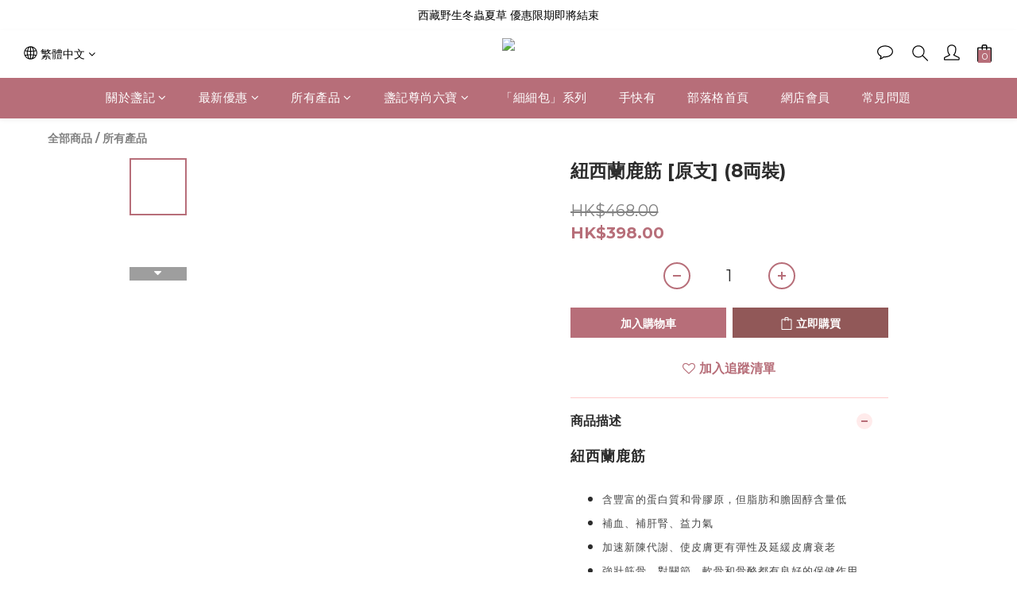

--- FILE ---
content_type: text/plain
request_url: https://www.google-analytics.com/j/collect?v=1&_v=j102&a=988998085&t=pageview&cu=HKD&_s=1&dl=https%3A%2F%2Fwww.nest1964.com%2Fproducts%2Fdried-deer-sinews-from-new-zealand-8-taels&ul=en-us%40posix&dt=%E9%B9%BF%E7%AD%8B&sr=1280x720&vp=1280x720&_u=aGBAAEIJAAAAACAMI~&jid=497954195&gjid=215832919&cid=947743437.1768705307&tid=UA-234695876-1&_gid=1617728010.1768705307&_r=1&_slc=1&pa=detail&pr1id=0620&pr1nm=%E7%B4%90%E8%A5%BF%E8%98%AD%E9%B9%BF%E7%AD%8B%20%5B%E5%8E%9F%E6%94%AF%5D%20(8%E4%B8%A1%E8%A3%9D)&pr1ca=&pr1br=&pr1va=&pr1pr=&pr1qt=&pr1cc=&pr1ps=0&z=1409492228
body_size: -450
content:
2,cG-PBXMKN54LN